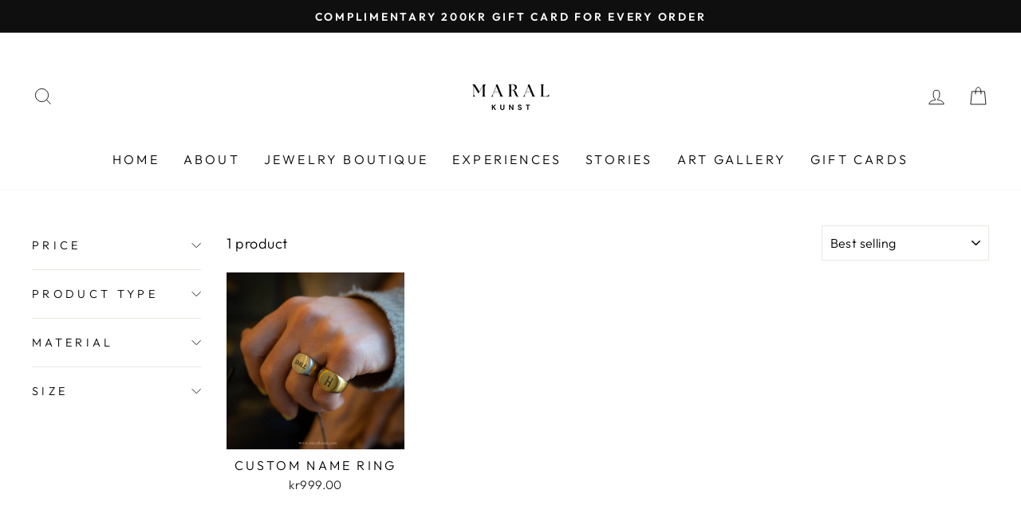

--- FILE ---
content_type: text/javascript
request_url: https://maralkunst.com/cdn/shop/t/17/assets/size-chart-data.js?v=177463809879182209131744606622
body_size: 3632
content:
AVADA_SC.campaigns=[{id:"m1OqhgdKXbUp4SIwgUJc",name:"Sizing Guide",showOnHomePage:!1,smartSelector:!1,position:"",countries_all:!0,showOnAllCollectionsPages:"SHOW_ALL",shopDomain:"maral-kunst-jewelry-art-gallery.myshopify.com",shopId:"GR6QZAwzJM1AEA0pqd1Z",showOnCollectionPage:!1,isRemoveBranding:!1,isWizardCampaign:!0,status:!0,homePagePosition:"",collectionPageInlinePosition:"after",displayType:"ALL_PRODUCT",createdAt:"2022-04-29T21:47:59.112Z",inlinePosition:"after",conditions:{conditions:[{operation:"CONTAINS",value:"",type:"TITLE"}],type:"ALL"},priority:1,countries:[],productIds:[],collectionIds:[],contentConfigs:[{position:0,value:'<p><br></p><p dir="ltr" style="line-height:2.7272727272727275;margin-top:0pt;margin-bottom:0pt;"><strong style="font-weight:normal;" id="docs-internal-guid-822d8ee0-7fff-b386-a46e-d5ea1ad743b5"><span style="font-size:15pt;font-family:Arial;color:#000000;background-color:transparent;font-weight:400;font-style:normal;font-variant:normal;text-decoration:none;vertical-align:baseline;white-space:pre;white-space:pre-wrap;">NECKLACE SIZING GUIDE</span></strong></p><p dir="ltr" style="line-height:1.38;margin-top:0pt;margin-bottom:0pt;"><strong style="font-weight:normal;" id="docs-internal-guid-822d8ee0-7fff-b386-a46e-d5ea1ad743b5"><span style="font-size:16pt;font-family:Arial;color:#000000;background-color:transparent;font-weight:400;font-style:normal;font-variant:normal;text-decoration:none;vertical-align:baseline;white-space:pre;white-space:pre-wrap;">&nbsp;</span></strong></p><p dir="ltr" style="line-height:1.38;margin-top:0pt;margin-bottom:0pt;"><strong style="font-weight:normal;" id="docs-internal-guid-822d8ee0-7fff-b386-a46e-d5ea1ad743b5"><span style="font-size:10pt;font-family:Arial;color:#4e4e4e;background-color:transparent;font-weight:400;font-style:normal;font-variant:normal;text-decoration:none;vertical-align:baseline;white-space:pre;white-space:pre-wrap;">Our Necklaces come in 4 lengths - 14" (choker), 16", 18" or 20".&nbsp;</span></strong></p><p dir="ltr" style="line-height:1.38;margin-top:0pt;margin-bottom:0pt;"><strong style="font-weight:normal;" id="docs-internal-guid-822d8ee0-7fff-b386-a46e-d5ea1ad743b5"><span style="font-size:9.5pt;font-family:Arial;color:#4e4e4e;background-color:transparent;font-weight:400;font-style:normal;font-variant:normal;text-decoration:none;vertical-align:baseline;white-space:pre;white-space:pre-wrap;">&nbsp;</span></strong></p><p dir="ltr" style="line-height:1.38;margin-top:0pt;margin-bottom:0pt;"><strong style="font-weight:normal;" id="docs-internal-guid-822d8ee0-7fff-b386-a46e-d5ea1ad743b5"><span style="font-size:9.5pt;font-family:Arial;color:#4e4e4e;background-color:transparent;font-weight:400;font-style:normal;font-variant:normal;text-decoration:none;vertical-align:baseline;white-space:pre;white-space:pre-wrap;">Available lengths may vary depending on the product.&nbsp;</span></strong></p><p dir="ltr" style="line-height:1.38;margin-top:0pt;margin-bottom:0pt;"><strong style="font-weight:normal;" id="docs-internal-guid-822d8ee0-7fff-b386-a46e-d5ea1ad743b5"><span style="font-size:9.5pt;font-family:Arial;color:#4e4e4e;background-color:transparent;font-weight:400;font-style:normal;font-variant:normal;text-decoration:none;vertical-align:baseline;white-space:pre;white-space:pre-wrap;">&nbsp;</span></strong></p><p dir="ltr" style="line-height:1.38;margin-top:0pt;margin-bottom:0pt;"><strong style="font-weight:normal;" id="docs-internal-guid-822d8ee0-7fff-b386-a46e-d5ea1ad743b5"><span style="font-size:10pt;font-family:Arial;color:#4e4e4e;background-color:transparent;font-weight:400;font-style:normal;font-variant:normal;text-decoration:none;vertical-align:baseline;white-space:pre;white-space:pre-wrap;">Measure your favourite piece of jewellery or drape a piece of ribbon around your next to find your perfect length.</span></strong></p><p dir="ltr" style="line-height:1.38;margin-top:0pt;margin-bottom:0pt;"><strong style="font-weight:normal;" id="docs-internal-guid-822d8ee0-7fff-b386-a46e-d5ea1ad743b5"><span style="font-size:9.5pt;font-family:Arial;color:#4e4e4e;background-color:transparent;font-weight:400;font-style:normal;font-variant:normal;text-decoration:none;vertical-align:baseline;white-space:pre;white-space:pre-wrap;">&nbsp;</span></strong></p><p dir="ltr" style="line-height:1.38;margin-top:0pt;margin-bottom:0pt;"><strong style="font-weight:normal;" id="docs-internal-guid-822d8ee0-7fff-b386-a46e-d5ea1ad743b5"><span style="font-size:10pt;font-family:Arial;color:#4e4e4e;background-color:transparent;font-weight:400;font-style:normal;font-variant:normal;text-decoration:none;vertical-align:baseline;white-space:pre;white-space:pre-wrap;">Once you\'ve chosen the length you like, lay the chain flat and measure the length in inches.</span></strong></p><p dir="ltr" style="line-height:1.38;margin-top:0pt;margin-bottom:0pt;"><strong style="font-weight:normal;" id="docs-internal-guid-822d8ee0-7fff-b386-a46e-d5ea1ad743b5"><span style="font-size:9.5pt;font-family:Arial;color:#4e4e4e;background-color:transparent;font-weight:400;font-style:normal;font-variant:normal;text-decoration:none;vertical-align:baseline;white-space:pre;white-space:pre-wrap;">&nbsp;</span></strong></p><p dir="ltr" style="line-height:1.38;margin-top:0pt;margin-bottom:0pt;"><strong style="font-weight:normal;" id="docs-internal-guid-822d8ee0-7fff-b386-a46e-d5ea1ad743b5"><a href="https://maralkunst.com/collections/all-necklaces" style="text-decoration:none;"><span style="font-size:11pt;font-family:Arial;color:#1155cc;background-color:transparent;font-weight:400;font-style:normal;font-variant:normal;text-decoration:underline;-webkit-text-decoration-skip:none;text-decoration-skip-ink:none;vertical-align:baseline;white-space:pre;white-space:pre-wrap;">SHOP NECKLACES</span></a></strong></p><p dir="ltr" style="line-height:1.38;margin-top:0pt;margin-bottom:0pt;"><strong style="font-weight:normal;" id="docs-internal-guid-822d8ee0-7fff-b386-a46e-d5ea1ad743b5"><span style="font-size:10.5pt;font-family:Arial;color:#000000;background-color:transparent;font-weight:400;font-style:normal;font-variant:normal;text-decoration:none;vertical-align:baseline;white-space:pre;white-space:pre-wrap;">&nbsp;</span></strong></p><p dir="ltr" style="line-height:1.38;margin-top:0pt;margin-bottom:0pt;"><strong style="font-weight:normal;" id="docs-internal-guid-822d8ee0-7fff-b386-a46e-d5ea1ad743b5"><span style="font-size:10.5pt;font-family:Arial;color:#000000;background-color:transparent;font-weight:400;font-style:normal;font-variant:normal;text-decoration:none;vertical-align:baseline;white-space:pre;white-space:pre-wrap;">&nbsp;</span></strong></p><p dir="ltr" style="line-height:2.7272727272727275;margin-top:0pt;margin-bottom:0pt;"><strong style="font-weight:normal;" id="docs-internal-guid-822d8ee0-7fff-b386-a46e-d5ea1ad743b5"><span style="font-size:15pt;font-family:Arial;color:#000000;background-color:transparent;font-weight:400;font-style:normal;font-variant:normal;text-decoration:none;vertical-align:baseline;white-space:pre;white-space:pre-wrap;">BRACELET SIZING GUIDE</span></strong></p><p dir="ltr" style="line-height:1.7;margin-top:0pt;margin-bottom:0pt;"><strong style="font-weight:normal;" id="docs-internal-guid-822d8ee0-7fff-b386-a46e-d5ea1ad743b5"><span style="font-size:12pt;font-family:Arial;color:#000000;background-color:transparent;font-weight:400;font-style:normal;font-variant:normal;text-decoration:none;vertical-align:baseline;white-space:pre;white-space:pre-wrap;">Not sure about size? Here are two ways to find your wrist size.&nbsp;</span></strong></p><p dir="ltr" style="line-height:1.7;margin-top:0pt;margin-bottom:0pt;"><strong style="font-weight:normal;" id="docs-internal-guid-822d8ee0-7fff-b386-a46e-d5ea1ad743b5"><span style="font-size:12pt;font-family:Arial;color:#000000;background-color:transparent;font-weight:400;font-style:normal;font-variant:normal;text-decoration:none;vertical-align:baseline;white-space:pre;white-space:pre-wrap;">&nbsp;</span></strong></p><p dir="ltr" style="line-height:1.38;margin-top:0pt;margin-bottom:0pt;"><strong style="font-weight:normal;" id="docs-internal-guid-822d8ee0-7fff-b386-a46e-d5ea1ad743b5"><span style="font-size:12pt;font-family:Arial;color:#000000;background-color:transparent;font-weight:400;font-style:normal;font-variant:normal;text-decoration:none;vertical-align:baseline;white-space:pre;white-space:pre-wrap;"><span style="border:none;display:inline-block;overflow:hidden;width:360px;height:360px;"><img src="https://lh3.googleusercontent.com/uriz_x5s07CCK0K0flZtylY_Sxx0NfeG2hIEX3BnsUlkAUyJLwaQwA9p9J2KS6OMyZ3P9WHhiSoUY9jbEKqzPrgfn4PUz8KzVEmsO8kfuJwS9xiawZbFx7iX8NzqTYrHqBdFB6JOwQTTubNFiA" width="360" height="360" style="margin-left:0px;margin-top:0px;"></span></span></strong></p><p dir="ltr" style="line-height:1.6363636363636362;margin-top:0pt;margin-bottom:0pt;"><strong style="font-weight:normal;" id="docs-internal-guid-822d8ee0-7fff-b386-a46e-d5ea1ad743b5"><span style="font-size:11pt;font-family:Arial;color:#000000;background-color:transparent;font-weight:400;font-style:normal;font-variant:normal;text-decoration:none;vertical-align:baseline;white-space:pre;white-space:pre-wrap;">&nbsp;</span></strong></p><p dir="ltr" style="line-height:1.6363636363636362;margin-top:0pt;margin-bottom:0pt;"><strong style="font-weight:normal;" id="docs-internal-guid-822d8ee0-7fff-b386-a46e-d5ea1ad743b5"><span style="font-size:10.5pt;font-family:Arial;color:#000000;background-color:transparent;font-weight:400;font-style:normal;font-variant:normal;text-decoration:none;vertical-align:baseline;white-space:pre;white-space:pre-wrap;">OPTION 1</span></strong></p><p dir="ltr" style="line-height:2.7272727272727275;margin-top:0pt;margin-bottom:0pt;"><strong style="font-weight:normal;" id="docs-internal-guid-822d8ee0-7fff-b386-a46e-d5ea1ad743b5"><span style="font-size:18pt;font-family:Arial;color:#000000;background-color:transparent;font-weight:400;font-style:normal;font-variant:normal;text-decoration:none;vertical-align:baseline;white-space:pre;white-space:pre-wrap;">Measuring Tape</span></strong></p><ol style="margin-top:0;margin-bottom:0;padding-inline-start:48px;"><li dir="ltr" style="list-style-type:decimal;font-size:12pt;font-family:Arial;color:#ffffff;background-color:transparent;font-weight:400;font-style:normal;font-variant:normal;text-decoration:none;vertical-align:baseline;white-space:pre;" aria-level="1"><p dir="ltr" style="line-height:1.7;margin-top:0pt;margin-bottom:0pt;" role="presentation"><strong style="font-weight:normal;" id="docs-internal-guid-822d8ee0-7fff-b386-a46e-d5ea1ad743b5"><span style="font-size:12pt;font-family:Arial;color:#000000;background-color:transparent;font-weight:400;font-style:normal;font-variant:normal;text-decoration:none;vertical-align:baseline;white-space:pre;white-space:pre-wrap;">Wrap the measuring tape around your wrist just above the wrist bone with your palm open and facing up.</span></strong></p></li><li dir="ltr" style="list-style-type:decimal;font-size:12pt;font-family:Arial;color:#ffffff;background-color:transparent;font-weight:400;font-style:normal;font-variant:normal;text-decoration:none;vertical-align:baseline;white-space:pre;" aria-level="1"><p dir="ltr" style="line-height:1.7;margin-top:0pt;margin-bottom:0pt;" role="presentation"><strong style="font-weight:normal;" id="docs-internal-guid-822d8ee0-7fff-b386-a46e-d5ea1ad743b5"><span style="font-size:12pt;font-family:Arial;color:#000000;background-color:transparent;font-weight:400;font-style:normal;font-variant:normal;text-decoration:none;vertical-align:baseline;white-space:pre;white-space:pre-wrap;">Note down the measurement of your wrist.</span></strong></p></li></ol><p dir="ltr" style="line-height:1.7;margin-left: 27pt;margin-top:0pt;margin-bottom:0pt;"><strong style="font-weight:normal;" id="docs-internal-guid-822d8ee0-7fff-b386-a46e-d5ea1ad743b5"><span style="font-size:12pt;font-family:Arial;color:#000000;background-color:transparent;font-weight:400;font-style:normal;font-variant:normal;text-decoration:none;vertical-align:baseline;white-space:pre;white-space:pre-wrap;">&nbsp;</span></strong></p><p dir="ltr" style="line-height:1.38;margin-top:0pt;margin-bottom:0pt;"><strong style="font-weight:normal;" id="docs-internal-guid-822d8ee0-7fff-b386-a46e-d5ea1ad743b5"><span style="font-size:12pt;font-family:Arial;color:#000000;background-color:transparent;font-weight:400;font-style:normal;font-variant:normal;text-decoration:none;vertical-align:baseline;white-space:pre;white-space:pre-wrap;"><span style="border:none;display:inline-block;overflow:hidden;width:360px;height:360px;"><img src="https://lh5.googleusercontent.com/wG_IRt6MovqVD52_70NaUf5mmyWV52_zF3QEXQ8k47u8eZo4kR4TAw_SDWGZh5A3aBVoZBW1nELyJkNl_6EOEdx5PAS_y1Wu5YME4KvXkMAco_6OzR9gEt2beIKZ7_T5CnkW6Fu3psUcednd_g" width="360" height="360" style="margin-left:0px;margin-top:0px;"></span></span></strong></p><p dir="ltr" style="line-height:1.6363636363636362;margin-top:0pt;margin-bottom:0pt;"><strong style="font-weight:normal;" id="docs-internal-guid-822d8ee0-7fff-b386-a46e-d5ea1ad743b5"><span style="font-size:11pt;font-family:Arial;color:#000000;background-color:transparent;font-weight:400;font-style:normal;font-variant:normal;text-decoration:none;vertical-align:baseline;white-space:pre;white-space:pre-wrap;">&nbsp;</span></strong></p><p dir="ltr" style="line-height:1.6363636363636362;margin-top:0pt;margin-bottom:0pt;"><strong style="font-weight:normal;" id="docs-internal-guid-822d8ee0-7fff-b386-a46e-d5ea1ad743b5"><span style="font-size:10.5pt;font-family:Arial;color:#000000;background-color:transparent;font-weight:400;font-style:normal;font-variant:normal;text-decoration:none;vertical-align:baseline;white-space:pre;white-space:pre-wrap;">OPTION 2</span></strong></p><p dir="ltr" style="line-height:2.7272727272727275;margin-top:0pt;margin-bottom:0pt;"><strong style="font-weight:normal;" id="docs-internal-guid-822d8ee0-7fff-b386-a46e-d5ea1ad743b5"><span style="font-size:18pt;font-family:Arial;color:#000000;background-color:transparent;font-weight:400;font-style:normal;font-variant:normal;text-decoration:none;vertical-align:baseline;white-space:pre;white-space:pre-wrap;">String Method</span></strong></p><ol style="margin-top:0;margin-bottom:0;padding-inline-start:48px;"><li dir="ltr" style="list-style-type:decimal;font-size:12pt;font-family:Arial;color:#ffffff;background-color:transparent;font-weight:400;font-style:normal;font-variant:normal;text-decoration:none;vertical-align:baseline;white-space:pre;" aria-level="1"><p dir="ltr" style="line-height:1.7;margin-top:0pt;margin-bottom:0pt;" role="presentation"><strong style="font-weight:normal;" id="docs-internal-guid-822d8ee0-7fff-b386-a46e-d5ea1ad743b5"><span style="font-size:12pt;font-family:Arial;color:#000000;background-color:transparent;font-weight:400;font-style:normal;font-variant:normal;text-decoration:none;vertical-align:baseline;white-space:pre;white-space:pre-wrap;">Wrap the string around your wrist just above the wrist bone with your palm open and facing up.&nbsp;</span></strong></p></li><li dir="ltr" style="list-style-type:decimal;font-size:12pt;font-family:Arial;color:#ffffff;background-color:transparent;font-weight:400;font-style:normal;font-variant:normal;text-decoration:none;vertical-align:baseline;white-space:pre;" aria-level="1"><p dir="ltr" style="line-height:1.7;margin-top:0pt;margin-bottom:0pt;" role="presentation"><strong style="font-weight:normal;" id="docs-internal-guid-822d8ee0-7fff-b386-a46e-d5ea1ad743b5"><span style="font-size:12pt;font-family:Arial;color:#000000;background-color:transparent;font-weight:400;font-style:normal;font-variant:normal;text-decoration:none;vertical-align:baseline;white-space:pre;white-space:pre-wrap;">Mark where the ends meet with a pen or marker.</span></strong></p></li><li dir="ltr" style="list-style-type:decimal;font-size:12pt;font-family:Arial;color:#ffffff;background-color:transparent;font-weight:400;font-style:normal;font-variant:normal;text-decoration:none;vertical-align:baseline;white-space:pre;" aria-level="1"><p dir="ltr" style="line-height:1.7;margin-top:0pt;margin-bottom:0pt;" role="presentation"><strong style="font-weight:normal;" id="docs-internal-guid-822d8ee0-7fff-b386-a46e-d5ea1ad743b5"><span style="font-size:12pt;font-family:Arial;color:#000000;background-color:transparent;font-weight:400;font-style:normal;font-variant:normal;text-decoration:none;vertical-align:baseline;white-space:pre;white-space:pre-wrap;">Lay the string flat and measure it to where you\u2019ve made your mark and note down the measurement to find your wrist sizer.</span></strong></p></li></ol><p dir="ltr" style="line-height:1.38;margin-top:0pt;margin-bottom:0pt;"><strong style="font-weight:normal;" id="docs-internal-guid-822d8ee0-7fff-b386-a46e-d5ea1ad743b5"><span style="font-size:10.5pt;font-family:Arial;color:#000000;background-color:transparent;font-weight:400;font-style:normal;font-variant:normal;text-decoration:none;vertical-align:baseline;white-space:pre;white-space:pre-wrap;">&nbsp;</span></strong></p><p dir="ltr" style="line-height:1.38;margin-top:0pt;margin-bottom:0pt;"><strong style="font-weight:normal;" id="docs-internal-guid-822d8ee0-7fff-b386-a46e-d5ea1ad743b5"><span style="font-size:10.5pt;font-family:Arial;color:#000000;background-color:transparent;font-weight:400;font-style:normal;font-variant:normal;text-decoration:none;vertical-align:baseline;white-space:pre;white-space:pre-wrap;">&nbsp;</span></strong></p><p dir="ltr" style="line-height:1.38;margin-top:0pt;margin-bottom:0pt;"><strong style="font-weight:normal;" id="docs-internal-guid-822d8ee0-7fff-b386-a46e-d5ea1ad743b5"><span style="font-size:10.5pt;font-family:Arial;color:#000000;background-color:transparent;font-weight:400;font-style:normal;font-variant:normal;text-decoration:none;vertical-align:baseline;white-space:pre;white-space:pre-wrap;"><span style="border:none;display:inline-block;overflow:hidden;width:480px;height:315px;"><img alt="BRACELET SIZE* \nWRIST SIZE (INCHES) \n6 \nUp to 5.5&quot; \n6.5 \n5.6&quot; -60 \n6.1&quot; - 6 5 \n7 \n7.5/ M \n7.1&quot; - 7.5 \n6-7 (with extender) \nUp to 6.5&quot; \n7-8 (with extender) \n6.6&quot; - 7.5\' \nWRIST SIZE (MM) \nUp to 140 \n140-152 \n153-165 \n166-178 \n179-190 \nUp to 165 \n166-190 " src="https://lh3.googleusercontent.com/yb7k6LIvn7jqAf-a9HBnOn8S9HuOdj_i4MeVkOn2kKxTJ21uTz6tiVSVVNdS0P36df8i1jDpmId-dCueQLMzzG2nAqrRCk_ZMjanQMQJZN84jmMfIGky7xRESyyhkpUjlXUhN2vrngjQmDGULA" width="480" height="315" style="margin-left:0px;margin-top:0px;"></span></span></strong></p><p dir="ltr" style="line-height:1.38;margin-top:0pt;margin-bottom:0pt;"><strong style="font-weight:normal;" id="docs-internal-guid-822d8ee0-7fff-b386-a46e-d5ea1ad743b5"><span style="font-size:10.5pt;font-family:Arial;color:#000000;background-color:transparent;font-weight:400;font-style:normal;font-variant:normal;text-decoration:none;vertical-align:baseline;white-space:pre;white-space:pre-wrap;">&nbsp;</span></strong></p><p dir="ltr" style="line-height:1.38;margin-top:0pt;margin-bottom:0pt;"><strong style="font-weight:normal;" id="docs-internal-guid-822d8ee0-7fff-b386-a46e-d5ea1ad743b5"><a href="https://maralkunst.com/collections/all-bracelets" style="text-decoration:none;"><span style="font-size:11pt;font-family:Arial;color:#1155cc;background-color:transparent;font-weight:400;font-style:normal;font-variant:normal;text-decoration:underline;-webkit-text-decoration-skip:none;text-decoration-skip-ink:none;vertical-align:baseline;white-space:pre;white-space:pre-wrap;">SHOP BRACELETS</span></a></strong></p><p dir="ltr" style="line-height:1.38;margin-top:0pt;margin-bottom:0pt;"><strong style="font-weight:normal;" id="docs-internal-guid-822d8ee0-7fff-b386-a46e-d5ea1ad743b5"><span style="font-size:10.5pt;font-family:Arial;color:#000000;background-color:transparent;font-weight:400;font-style:normal;font-variant:normal;text-decoration:none;vertical-align:baseline;white-space:pre;white-space:pre-wrap;">&nbsp;</span></strong></p><p dir="ltr" style="line-height:1.38;margin-top:0pt;margin-bottom:0pt;"><strong style="font-weight:normal;" id="docs-internal-guid-822d8ee0-7fff-b386-a46e-d5ea1ad743b5"><span style="font-size:11pt;font-family:Arial;color:#000000;background-color:transparent;font-weight:400;font-style:normal;font-variant:normal;text-decoration:none;vertical-align:baseline;white-space:pre;white-space:pre-wrap;">&nbsp;</span></strong></p><p dir="ltr" style="line-height:1.38;margin-top:0pt;margin-bottom:0pt;"><strong style="font-weight:normal;" id="docs-internal-guid-822d8ee0-7fff-b386-a46e-d5ea1ad743b5"><span style="font-size:11pt;font-family:Arial;color:#000000;background-color:transparent;font-weight:400;font-style:normal;font-variant:normal;text-decoration:none;vertical-align:baseline;white-space:pre;white-space:pre-wrap;">&nbsp;</span></strong></p><p dir="ltr" style="line-height:2.7272727272727275;margin-top:0pt;margin-bottom:0pt;"><strong style="font-weight:normal;" id="docs-internal-guid-822d8ee0-7fff-b386-a46e-d5ea1ad743b5"><span style="font-size:15pt;font-family:Arial;color:#000000;background-color:transparent;font-weight:400;font-style:normal;font-variant:normal;text-decoration:none;vertical-align:baseline;white-space:pre;white-space:pre-wrap;">RING SIZING GUIDE</span></strong></p><p dir="ltr" style="line-height:1.38;margin-top:0pt;margin-bottom:0pt;"><strong style="font-weight:normal;" id="docs-internal-guid-822d8ee0-7fff-b386-a46e-d5ea1ad743b5"><span style="font-size:16pt;font-family:Arial;color:#000000;background-color:transparent;font-weight:400;font-style:normal;font-variant:normal;text-decoration:none;vertical-align:baseline;white-space:pre;white-space:pre-wrap;">&nbsp;</span></strong></p><p dir="ltr" style="line-height:1.38;margin-top:0pt;margin-bottom:0pt;"><strong style="font-weight:normal;" id="docs-internal-guid-822d8ee0-7fff-b386-a46e-d5ea1ad743b5"><span style="font-size:12pt;font-family:Arial;color:#000000;background-color:transparent;font-weight:400;font-style:normal;font-variant:normal;text-decoration:none;vertical-align:baseline;white-space:pre;white-space:pre-wrap;">We offer rings in sizes 4-11.</span></strong></p><p dir="ltr" style="line-height:1.38;margin-top:0pt;margin-bottom:0pt;"><strong style="font-weight:normal;" id="docs-internal-guid-822d8ee0-7fff-b386-a46e-d5ea1ad743b5"><span style="font-size:12pt;font-family:Arial;color:#000000;background-color:transparent;font-weight:400;font-style:normal;font-variant:normal;text-decoration:none;vertical-align:baseline;white-space:pre;white-space:pre-wrap;">There are 3 ways to measure your ring:</span></strong></p><p dir="ltr" style="line-height:1.38;margin-top:0pt;margin-bottom:0pt;"><strong style="font-weight:normal;" id="docs-internal-guid-822d8ee0-7fff-b386-a46e-d5ea1ad743b5"><span style="font-size:12pt;font-family:Arial;color:#000000;background-color:transparent;font-weight:400;font-style:normal;font-variant:normal;text-decoration:none;vertical-align:baseline;white-space:pre;white-space:pre-wrap;">1 - Use a ruler to measure the internal diameter of your favorite ring then use our chart below to match to your size.</span></strong></p><p dir="ltr" style="line-height:1.38;margin-top:0pt;margin-bottom:0pt;"><strong style="font-weight:normal;" id="docs-internal-guid-822d8ee0-7fff-b386-a46e-d5ea1ad743b5"><span style="font-size:12pt;font-family:Arial;color:#000000;background-color:transparent;font-weight:400;font-style:normal;font-variant:normal;text-decoration:none;vertical-align:baseline;white-space:pre;white-space:pre-wrap;">2 - If you don\'t have a ring already, use string or a piece of paper to measure the full circumference of your finger. you want it to be a snug fit. Use that measurement to find your ring size using the chart below.</span></strong></p><p dir="ltr" style="line-height:1.38;margin-top:0pt;margin-bottom:0pt;"><strong style="font-weight:normal;" id="docs-internal-guid-822d8ee0-7fff-b386-a46e-d5ea1ad743b5"><span style="font-size:12pt;font-family:Arial;color:#000000;background-color:transparent;font-weight:400;font-style:normal;font-variant:normal;text-decoration:none;vertical-align:baseline;white-space:pre;white-space:pre-wrap;">3 - If you have access to a printer, you can print this adjustable ring sizer to measure your finger instead!</span></strong></p><p dir="ltr" style="line-height:1.38;margin-top:0pt;margin-bottom:0pt;"><strong style="font-weight:normal;" id="docs-internal-guid-822d8ee0-7fff-b386-a46e-d5ea1ad743b5"><span style="font-size:9.5pt;font-family:Arial;color:#4e4e4e;background-color:transparent;font-weight:400;font-style:normal;font-variant:normal;text-decoration:none;vertical-align:baseline;white-space:pre;white-space:pre-wrap;">&nbsp;</span></strong></p><p dir="ltr" style="line-height:1.38;margin-top:0pt;margin-bottom:0pt;"><strong style="font-weight:normal;" id="docs-internal-guid-822d8ee0-7fff-b386-a46e-d5ea1ad743b5"><span style="font-size:9.5pt;font-family:Arial;color:#4e4e4e;background-color:transparent;font-weight:400;font-style:normal;font-variant:normal;text-decoration:none;vertical-align:baseline;white-space:pre;white-space:pre-wrap;"><span style="border:none;display:inline-block;overflow:hidden;width:480px;height:395px;"><img alt="INTERNAL DIAMETER \n14.1 \n14.9 \n15.7 \n16.5 \n17.3 \n18.1 \n19.0 \n19.8 \n20.6 \n21.4 \n22.2 \nUS/CAN RING SIZE \n10 \n11 \n12 \n13 \nUK/AUS RING SIZE \nGERMAN RING SIZE \n14 \n15 \n15 3/4 \n16 1/2 \n17 1/4 \n18 \n19 \n20 \n20 3/4 \n21 1/4 \n22 " src="https://lh3.googleusercontent.com/gSOALFfX1oY6sC_pFRQ_3zG0fJM2JRHQmEsUS3d-yFaQLShOYF6w55Y7ywqBK42F1CyF862vTHC50km2awN8PQRrEkmry-DskRekOE2dU6wM6FwGQEUJgvwndQa4Kv-55M_bfc_NdRL4B2PeHg" width="480" height="395" style="margin-left:0px;margin-top:0px;"></span></span></strong></p><p dir="ltr" style="line-height:1.38;margin-top:0pt;margin-bottom:0pt;"><strong style="font-weight:normal;" id="docs-internal-guid-822d8ee0-7fff-b386-a46e-d5ea1ad743b5"><span style="font-size:9.5pt;font-family:Arial;color:#4e4e4e;background-color:transparent;font-weight:400;font-style:normal;font-variant:normal;text-decoration:none;vertical-align:baseline;white-space:pre;white-space:pre-wrap;">&nbsp;</span></strong></p><p dir="ltr" style="line-height:1.38;margin-top:0pt;margin-bottom:0pt;"><strong style="font-weight:normal;" id="docs-internal-guid-822d8ee0-7fff-b386-a46e-d5ea1ad743b5"><span style="font-family: Arial; color: rgb(0, 0, 0); background-color: rgb(217, 193, 186); font-weight: 700; font-style: normal; font-variant: normal; text-decoration: none; vertical-align: baseline; white-space: pre-wrap; font-size: 10.5pt;"><a href="https://cdn.shopify.com/s/files/1/0552/8898/7799/files/Ring_Size_Guide_and_Chart_1870e8dc-60ac-4f4a-9a28-b7d092948d89.pdf?v=1651268702" target="_blank">PRINTABLE RING SIZER&nbsp;</a></span></strong></p><p dir="ltr" style="line-height:1.38;margin-top:0pt;margin-bottom:0pt;"><strong style="font-weight:normal;" id="docs-internal-guid-822d8ee0-7fff-b386-a46e-d5ea1ad743b5"><span style="font-size:10.5pt;font-family:Arial;color:#000000;background-color:#d9c1ba;font-weight:700;font-style:normal;font-variant:normal;text-decoration:none;vertical-align:baseline;white-space:pre;white-space:pre-wrap;"><br></span></strong></p>\uFEFF<p><br></p>\uFEFF'},{value:'<p><b style="font-weight:normal;" id="docs-internal-guid-e2afa13d-7fff-434a-2be1-65a1e5ef7275"><p dir="ltr" style="line-height:1.38;margin-top:0pt;margin-bottom:7pt;"><span style="font-size:16.5pt;font-family:Arial;color:#000000;background-color:transparent;font-weight:400;font-style:normal;font-variant:normal;text-decoration:none;vertical-align:baseline;white-space:pre;white-space:pre-wrap;">Measure an existing ring</span></p><p dir="ltr" style="line-height:1.38;margin-top:0pt;margin-bottom:0pt;"><span style="font-size:16.5pt;font-family:Arial;color:#000000;background-color:transparent;font-weight:400;font-style:normal;font-variant:normal;text-decoration:none;vertical-align:baseline;white-space:pre;white-space:pre-wrap;"><span style="border:none;display:inline-block;overflow:hidden;width:79px;height:96px;"><img src="https://lh5.googleusercontent.com/UN0l0ZYOQRaL9gk5PUbtB9OFItroU5oYryu1u7suW1r5Vm0E5kNbQ3_0o6s0aOJA4YnIcehrm5gWF6TwPvNerMSmVWyMkRyy7q08VAWmcGp9T_6MjgOyPFkiHSUbdpmUZLTqzBpY" width="79" height="96" style="margin-left:0px;margin-top:0px;"></span></span></p><ol style="margin-top:0;margin-bottom:0;padding-inline-start:48px;"><li dir="ltr" style="list-style-type:decimal;font-size:12pt;font-family:Arial;color:#000000;background-color:transparent;font-weight:400;font-style:normal;font-variant:normal;text-decoration:none;vertical-align:baseline;white-space:pre;" aria-level="1"><p dir="ltr" style="line-height:2.1999999999999997;margin-top:0pt;margin-bottom:0pt;" role="presentation"><span style="font-size:12pt;font-family:Arial;color:#000000;background-color:transparent;font-weight:400;font-style:normal;font-variant:normal;text-decoration:none;vertical-align:baseline;white-space:pre;white-space:pre-wrap;">Select an existing ring that fits the desired finger.</span></p></li><li dir="ltr" style="list-style-type:decimal;font-size:12pt;font-family:Arial;color:#000000;background-color:transparent;font-weight:400;font-style:normal;font-variant:normal;text-decoration:none;vertical-align:baseline;white-space:pre;" aria-level="1"><p dir="ltr" style="line-height:2.1999999999999997;margin-top:0pt;margin-bottom:0pt;" role="presentation"><span style="font-size:12pt;font-family:Arial;color:#000000;background-color:transparent;font-weight:400;font-style:normal;font-variant:normal;text-decoration:none;vertical-align:baseline;white-space:pre;white-space:pre-wrap;">Measure the internal diameter of the ring (in mm).</span></p></li><li dir="ltr" style="list-style-type:decimal;font-size:12pt;font-family:Arial;color:#000000;background-color:transparent;font-weight:400;font-style:normal;font-variant:normal;text-decoration:none;vertical-align:baseline;white-space:pre;" aria-level="1"><p dir="ltr" style="line-height:2.1999999999999997;margin-top:0pt;margin-bottom:0pt;" role="presentation"><span style="font-size:12pt;font-family:Arial;color:#000000;background-color:transparent;font-weight:400;font-style:normal;font-variant:normal;text-decoration:none;vertical-align:baseline;white-space:pre;white-space:pre-wrap;">Use the below chart to determine your ring size.</span></p></li></ol><p dir="ltr" style="line-height:1.38;margin-top:0pt;margin-bottom:0pt;"><span style="font-size:10.5pt;font-family:Arial;color:#000000;background-color:transparent;font-weight:400;font-style:normal;font-variant:normal;text-decoration:none;vertical-align:baseline;white-space:pre;white-space:pre-wrap;">&nbsp;</span></p><p dir="ltr" style="line-height:1.38;margin-top:0pt;margin-bottom:0pt;"><span style="font-size:10.5pt;font-family:Arial;color:#000000;background-color:transparent;font-weight:400;font-style:normal;font-variant:normal;text-decoration:none;vertical-align:baseline;white-space:pre;white-space:pre-wrap;"><span style="border:none;display:inline-block;overflow:hidden;width:480px;height:120px;"><img alt="INTERNAL DIAMETER (MM) \nUS/CANADA RING SIZE \nUK/AUSTRALIA RING SIZE \nGERMAN RING SIZE \n14.1 \n14 \n14.9 \n15 \n15.7 \n15 3/4 \n16.5 \n16 1/2 \n17.3 \n171/4 \n18.1 \n18 \n19.0 \n19 \n19.8 \n10 \n20 \n20.6 \n11 \n20 3/4 \n21.4 \n12 \n21 1/4 \n22.2 \n13 \n22 " src="https://lh4.googleusercontent.com/F7sZn57UJ2VP7EGzlaBqpcNTfmd3dnwrIB045Zm-NWGXe05LVJxKxtpq3GBtMWeSxD0-CJ8BcNr41gOnQTzKXH2v3hIdfDOZPPpfv9eTihkChCrrzmFnbo7HYvOM4sztAhaRpa2Y" width="480" height="120" style="margin-left:0px;margin-top:0px;"></span></span></p><p dir="ltr" style="line-height:1.38;margin-top:0pt;margin-bottom:0pt;"><span style="font-size:10.5pt;font-family:Arial;color:#000000;background-color:transparent;font-weight:400;font-style:normal;font-variant:normal;text-decoration:none;vertical-align:baseline;white-space:pre;white-space:pre-wrap;">&nbsp;</span></p><p dir="ltr" style="line-height:1.38;margin-top:0pt;margin-bottom:0pt;"><span style="font-size:10.5pt;font-family:Arial;color:#000000;background-color:transparent;font-weight:400;font-style:normal;font-variant:normal;text-decoration:none;vertical-align:baseline;white-space:pre;white-space:pre-wrap;">&nbsp;</span></p><p dir="ltr" style="line-height:1.38;margin-top:0pt;margin-bottom:26pt;"><span style="font-size:16.5pt;font-family:Arial;color:#000000;background-color:transparent;font-weight:400;font-style:normal;font-variant:normal;text-decoration:none;vertical-align:baseline;white-space:pre;white-space:pre-wrap;">Measure your finger</span></p><ol style="margin-top:0;margin-bottom:0;padding-inline-start:48px;"><li dir="ltr" style="list-style-type:decimal;font-size:12pt;font-family:Arial;color:#000000;background-color:transparent;font-weight:400;font-style:normal;font-variant:normal;text-decoration:none;vertical-align:baseline;white-space:pre;" aria-level="1"><p dir="ltr" style="line-height:2.1999999999999997;margin-top:0pt;margin-bottom:0pt;" role="presentation"><span style="font-size:12pt;font-family:Arial;color:#000000;background-color:transparent;font-weight:400;font-style:normal;font-variant:normal;text-decoration:none;vertical-align:baseline;white-space:pre;white-space:pre-wrap;">Wrap a strip of paper around your finger where you\u2019d like your ring to be.</span></p></li><li dir="ltr" style="list-style-type:decimal;font-size:12pt;font-family:Arial;color:#000000;background-color:transparent;font-weight:400;font-style:normal;font-variant:normal;text-decoration:none;vertical-align:baseline;white-space:pre;" aria-level="1"><p dir="ltr" style="line-height:2.1999999999999997;margin-top:0pt;margin-bottom:0pt;" role="presentation"><span style="font-size:12pt;font-family:Arial;color:#000000;background-color:transparent;font-weight:400;font-style:normal;font-variant:normal;text-decoration:none;vertical-align:baseline;white-space:pre;white-space:pre-wrap;">Make sure that the paper is pulled snug to your finger, the tighter the better, to find your best fit.</span></p></li><li dir="ltr" style="list-style-type:decimal;font-size:12pt;font-family:Arial;color:#000000;background-color:transparent;font-weight:400;font-style:normal;font-variant:normal;text-decoration:none;vertical-align:baseline;white-space:pre;" aria-level="1"><p dir="ltr" style="line-height:2.1999999999999997;margin-top:0pt;margin-bottom:0pt;" role="presentation"><span style="font-size:12pt;font-family:Arial;color:#000000;background-color:transparent;font-weight:400;font-style:normal;font-variant:normal;text-decoration:none;vertical-align:baseline;white-space:pre;white-space:pre-wrap;">Mark the spot where the paper meets and measure the distance with a ruler (mm).</span></p></li><li dir="ltr" style="list-style-type:decimal;font-size:12pt;font-family:Arial;color:#000000;background-color:transparent;font-weight:400;font-style:normal;font-variant:normal;text-decoration:none;vertical-align:baseline;white-space:pre;" aria-level="1"><p dir="ltr" style="line-height:2.1999999999999997;margin-top:0pt;margin-bottom:0pt;" role="presentation"><span style="font-size:12pt;font-family:Arial;color:#000000;background-color:transparent;font-weight:400;font-style:normal;font-variant:normal;text-decoration:none;vertical-align:baseline;white-space:pre;white-space:pre-wrap;">Use the below chart to determine your ring size.</span></p></li></ol><p dir="ltr" style="line-height:1.38;margin-top:0pt;margin-bottom:0pt;"><span style="font-size:10.5pt;font-family:Arial;color:#000000;background-color:transparent;font-weight:400;font-style:normal;font-variant:normal;text-decoration:none;vertical-align:baseline;white-space:pre;white-space:pre-wrap;">&nbsp;</span></p><p dir="ltr" style="line-height:1.38;margin-top:0pt;margin-bottom:0pt;"><span style="font-size:10.5pt;font-family:Arial;color:#000000;background-color:transparent;font-weight:400;font-style:normal;font-variant:normal;text-decoration:none;vertical-align:baseline;white-space:pre;white-space:pre-wrap;"><span style="border:none;display:inline-block;overflow:hidden;width:480px;height:123px;"><img alt="CIRCUMFERENCE (MM) \nUS/CANADA RING SIZE \nUK/AUSTRALIA RING SIZE \nGERMAN RING SIZE \n44.2 \n14 \n46.8 \n15 \n49.3 \n15 3/4 \n51.9 \n16 1/2 \n54.4 \n171/4 \n57.0 \n18 \n59.5 \n19 \n62.1 \n10 \n20 \n64.6 \n11 \n20 3/4 \n21.4 \n12 \n21 1/4 \n67.7 \n13 \n22 " src="https://lh5.googleusercontent.com/YGGi6IBfLfD5bZMHUZ6ZaxcrDlhbtAgJu0Rnd8zIRm_aGflXw-ORIOkcpkoVQdJeu0dXQZrX1cnDD07kMOn0a8U_4O4C58GyBtUeXyp9aUArF2Pbp5lr1THivA6-4HapJkeMiRJh" width="480" height="123" style="margin-left:0px;margin-top:0px;"></span></span></p><p dir="ltr" style="line-height:1.38;margin-top:0pt;margin-bottom:0pt;"><span style="font-size:10.5pt;font-family:Arial;color:#000000;background-color:transparent;font-weight:400;font-style:normal;font-variant:normal;text-decoration:none;vertical-align:baseline;white-space:pre;white-space:pre-wrap;">&nbsp;</span></p><p dir="ltr" style="line-height:1.38;margin-top:0pt;margin-bottom:22pt;"><span style="font-size:16.5pt;font-family:Arial;color:#000000;background-color:transparent;font-weight:400;font-style:normal;font-variant:normal;text-decoration:none;vertical-align:baseline;white-space:pre;white-space:pre-wrap;">Tips &amp; Tricks</span></p><ul style="margin-top:0;margin-bottom:0;padding-inline-start:48px;"><li dir="ltr" style="list-style-type:disc;font-size:11pt;font-family:Arial;color:#000000;background-color:transparent;font-weight:400;font-style:normal;font-variant:normal;text-decoration:none;vertical-align:baseline;white-space:pre;" aria-level="1"><p dir="ltr" style="line-height:2.4;margin-top:0pt;margin-bottom:0pt;" role="presentation"><span style="font-size:12pt;font-family:Arial;color:#000000;background-color:transparent;font-weight:400;font-style:normal;font-variant:normal;text-decoration:none;vertical-align:baseline;white-space:pre;white-space:pre-wrap;">Measure your fingers at the end of the day when they\u2019re at their largest.</span></p></li><li dir="ltr" style="list-style-type:disc;font-size:11pt;font-family:Arial;color:#000000;background-color:transparent;font-weight:400;font-style:normal;font-variant:normal;text-decoration:none;vertical-align:baseline;white-space:pre;" aria-level="1"><p dir="ltr" style="line-height:2.4;margin-top:0pt;margin-bottom:0pt;" role="presentation"><span style="font-size:12pt;font-family:Arial;color:#000000;background-color:transparent;font-weight:400;font-style:normal;font-variant:normal;text-decoration:none;vertical-align:baseline;white-space:pre;white-space:pre-wrap;">Cold weather can shrink your fingers up to half a size, so make sure they\u2019re warm.</span></p></li><li dir="ltr" style="list-style-type:disc;font-size:11pt;font-family:Arial;color:#000000;background-color:transparent;font-weight:400;font-style:normal;font-variant:normal;text-decoration:none;vertical-align:baseline;white-space:pre;" aria-level="1"><p dir="ltr" style="line-height:2.4;margin-top:0pt;margin-bottom:0pt;" role="presentation"><span style="font-size:12pt;font-family:Arial;color:#000000;background-color:transparent;font-weight:400;font-style:normal;font-variant:normal;text-decoration:none;vertical-align:baseline;white-space:pre;white-space:pre-wrap;">Lastly, alcohol and salt can make your fingers swell, so refrain from measuring them after cocktails and appetisers.</span></p></li></ul><p dir="ltr" style="line-height:1.38;margin-left: 27pt;margin-top:0pt;margin-bottom:0pt;"><span style="font-size:12pt;font-family:Arial;color:#000000;background-color:transparent;font-weight:400;font-style:normal;font-variant:normal;text-decoration:none;vertical-align:baseline;white-space:pre;white-space:pre-wrap;">&nbsp;</span></p><p dir="ltr" style="line-height:1.38;margin-left: 27pt;margin-top:0pt;margin-bottom:0pt;"><span style="font-size:12pt;font-family:Arial;color:#000000;background-color:transparent;font-weight:400;font-style:normal;font-variant:normal;text-decoration:none;vertical-align:baseline;white-space:pre;white-space:pre-wrap;">&nbsp;</span></p><p dir="ltr" style="line-height:1.38;margin-top:0pt;margin-bottom:22pt;"><span style="font-size:16.5pt;font-family:Arial;color:#000000;background-color:transparent;font-weight:400;font-style:normal;font-variant:normal;text-decoration:none;vertical-align:baseline;white-space:pre;white-space:pre-wrap;">Still Unsure?</span></p><p dir="ltr" style="line-height:2.1;margin-top:0pt;margin-bottom:0pt;"><span style="font-size:12pt;font-family:Arial;color:#000000;background-color:transparent;font-weight:400;font-style:normal;font-variant:normal;text-decoration:none;vertical-align:baseline;white-space:pre;white-space:pre-wrap;">Our Customer Happiness team can help with any other questions you have about finding your best fit. Reach out to us </span><a href="https://maralkunst.com/pages/contact-us" style="text-decoration:none;"><span style="font-size:12pt;font-family:Arial;color:#1155cc;background-color:transparent;font-weight:400;font-style:normal;font-variant:normal;text-decoration:underline;-webkit-text-decoration-skip:none;text-decoration-skip-ink:none;vertical-align:baseline;white-space:pre;white-space:pre-wrap;">here.</span></a></p></b><br class="Apple-interchange-newline">\uFEFF</p>',position:1}],collectionPagePosition:"",click:8,homePageInlinePosition:"after"}],AVADA_SC.settings={id:"hw9XjZWD6rdnDGtEQMOJ",buttonPosition:"middle-right",customIcon:!1,modalTextColor:"#232323",modalOverlayColor:"#7b7b7b",customIconUrl:"",modalBorderRadius:5,homePageInlinePosition:"after",modalShadow:!0,linkBgColor:"#FFFFFF",linkText:"Size chart",showAdvanced:!1,modalHeader:"Size guides",enableGa:!1,modalPosition:"modal-full",modalTop:2,buttonRotation:!0,linkTextColor:"#232323",modalBgColor:"#FFFFFF",createdAt:{_seconds:1650961471,_nanoseconds:253e6},collectionPagePosition:"",modalLeft:2,tableAnimation:!0,position:".product-form",shopDomain:"maral-kunst-jewelry-art-gallery.myshopify.com",linkIcon:"https://cdn1.avada.io/sizechart/002-ruler-1.svg",homePagePosition:"",shopId:"GR6QZAwzJM1AEA0pqd1Z",modalWidth:96,modalHeight:95,buttonBorderRadius:10,buttonHeight:"40",mobilePosition:"top",displayType:"inline-link",buttonWidth:"110",buttonInlinePosition:"custom",collectionPageInlinePosition:"after",inlinePosition:"before",tableHoverColor:"#bdbdbd",hideText:!0,showMobile:!0,customCss:""};
//# sourceMappingURL=/cdn/shop/t/17/assets/size-chart-data.js.map?v=177463809879182209131744606622


--- FILE ---
content_type: text/javascript
request_url: https://maralkunst.com/cdn/shop/t/17/assets/trillion_tryon.js?v=35530176040501872041744606622%22
body_size: -70
content:
const productOverlay=document.querySelector(".product__overlay"),arButton=document.querySelector("#ar"),arPopup=document.querySelector("#arPopup"),arPopupClose=document.querySelector("#ar__container-close"),demoIframe=document.createElement("iframe"),url=document.location.pathname,jewelryId=url.substr(url.lastIndexOf("/")+1),body=document.querySelector("body");function prepareIFrame(){demoIframe.setAttribute("src",`https://master.widget.develop.trillion.jewelry/?id=${jewelryId}`),demoIframe.style.width="100%",demoIframe.style.height="100%",demoIframe.style.border="none",demoIframe.style.display="block",demoIframe.style.position="fixed",demoIframe.style.top="0",demoIframe.style.left="0",demoIframe.setAttribute("allow","camera"),arPopup.appendChild(demoIframe)}arButton&&arButton.addEventListener("click",event=>{productOverlay.classList.add("product__overlay-visible"),arPopup.classList.add("product__card-ar-popup-visible"),prepareIFrame(),body.style.overflowY="hidden"}),arPopupClose&&arPopupClose.addEventListener("click",event=>{let iframes=document.querySelectorAll("iframe");for(let i=0;i<iframes.length;i++)iframes[i].parentNode.removeChild(iframes[i]);productOverlay.classList.remove("product__overlay-visible"),arPopup.classList.remove("product__card-ar-popup-visible"),body.style.overflowY="unset"}),productOverlay&&productOverlay.addEventListener("click",event=>{let iframes=document.querySelectorAll("iframe");for(let i=0;i<iframes.length;i++)iframes[i].parentNode.removeChild(iframes[i]);productOverlay.classList.remove("product__overlay-visible"),arPopup.classList.remove("product__card-ar-popup-visible"),body.style.overflowY="unset"});function jewelryExists(handle){fetch("https://us-central1-trillionprod.cloudfunctions.net/jewelryExists",{method:"POST",mode:"cors",headers:{Accept:"application/json","Content-Type":"application/json","Cache-Control":"no-cache"},body:JSON.stringify({data:{id:handle,rootCollectionName:"AppData4"}})}).then(response=>response.json()).then(data2=>{data2.result&&(arButton.style.display="block")})}jewelryExists(jewelryId);
//# sourceMappingURL=/cdn/shop/t/17/assets/trillion_tryon.js.map?v=35530176040501872041744606622%22
